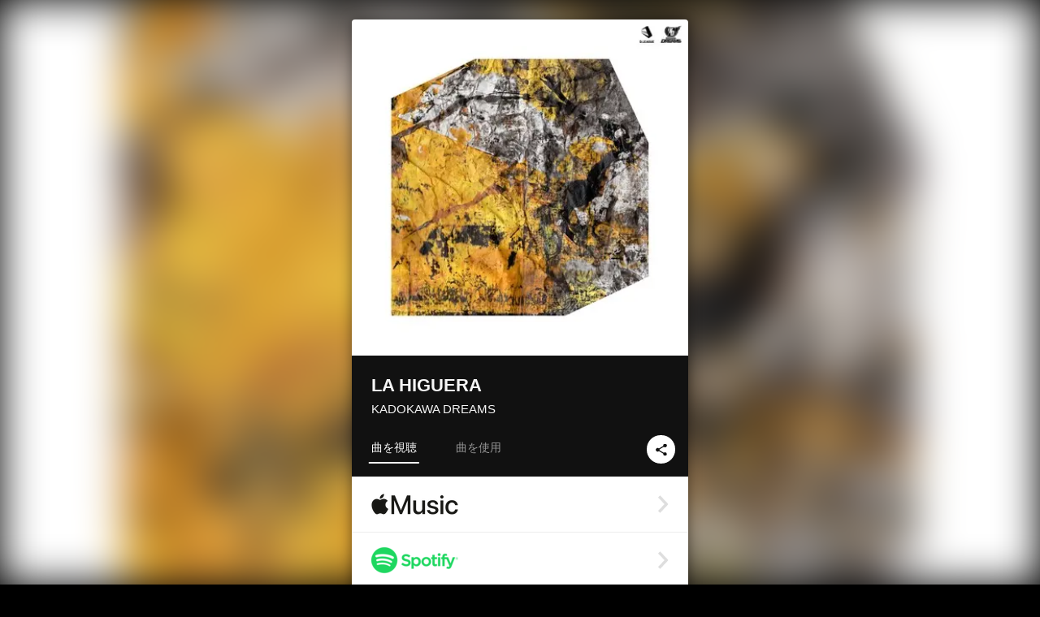

--- FILE ---
content_type: text/html; charset=UTF-8
request_url: https://linkco.re/49hBvx9q?lang=ja
body_size: 11967
content:
<!doctype html><html lang=ja prefix="og: http://ogp.me/ns#"><head><meta charset=utf-8><meta name=keywords content="KADOKAWA DREAMS,カドカワ ドリームズ,iTunes,Amazon Music,Spotify,ダウンロード"><meta name=description content="音楽配信サービスで KADOKAWA DREAMS（カドカワ ドリームズ）のLA HIGUERAを聴く。コンポーサーRamzaによるHIPHOPを基軸とした先鋭的かつ実験性に富んだ
新たなダンスの領域に踏み込む音響作品。 トラックリスト: LA HIGUERA, LA HIGUERA (Round ver)"><meta name=thumbnail content="https://tcj-image-production.s3.ap-northeast-1.amazonaws.com/u211989/r1158630/ite1158630.jpg?X-Amz-Algorithm=AWS4-HMAC-SHA256&amp;X-Amz-Credential=AKIAJV4VIS2VN3X4CBGA%2F20260122%2Fap-northeast-1%2Fs3%2Faws4_request&amp;X-Amz-Date=20260122T053450Z&amp;X-Amz-Expires=86400&amp;X-Amz-SignedHeaders=host&amp;X-Amz-Signature=3fc187700933dfd95c55067a8c7cfa8ccc37556a5c8ef849af215e1b56fbbc6a"><meta name=viewport content="width=device-width"><meta name=format-detection content="telephone=no"><meta property="og:title" content="LA HIGUERA by KADOKAWA DREAMS"><meta property="og:type" content="music.album"><meta property="og:url" content="https://linkco.re/49hBvx9q"><meta property="og:image" content="https://www.tunecore.co.jp/s3pna/tcj-image-production/u211989/r1158630/itd1158630.jpg"><meta property="og:site_name" content="TuneCore Japan"><meta property="og:description" content="アルバム • 2024年 • 2曲 • 5分"><meta property="og:locale" content="ja_JP"><meta property="og:locale:alternate" content="en_US"><meta property="music:musician" content="https://linkco.re/49hBvx9q"><meta property="music:release_date" content="2024-04-08"><meta property="music:song" content="LA HIGUERA"><meta property="music:song:track" content="1"><meta property="music:song" content="LA HIGUERA (Round ver)"><meta property="music:song:track" content="2"><meta property="fb:app_id" content="355055424548858"><meta name=twitter:card content="summary_large_image"><meta name=twitter:url content="https://linkco.re/49hBvx9q"><meta name=twitter:title content="LA HIGUERA by KADOKAWA DREAMS"><meta name=twitter:image content="https://www.tunecore.co.jp/s3pna/tcj-image-production/u211989/r1158630/itd1158630.jpg"><meta name=twitter:description content="アルバム • 2024年 • 2曲 • 5分"><link rel="shortcut icon" href=/favicon.ico><link href=/static/v344291106/css/googleapi_fonts_Montserrat700.css rel=stylesheet><link href="https://fonts.googleapis.com/css?family=Roboto" rel=stylesheet><title>LA HIGUERA by KADOKAWA DREAMS | TuneCore Japan</title>
<link rel=stylesheet href=/static/v344291106/css/bootstrap.min.css><link rel=stylesheet href=/static/v344291106/css/font-awesome-min.css><link rel=stylesheet href=/static/v344291106/css/linkcore.css><link rel=stylesheet href=/static/v344291106/css/toastr.css><link rel=canonical href="https://linkco.re/49hBvx9q?lang=ja"><link rel=amphtml href=https://linkco.re/amp/49hBvx9q><link rel=alternate hreflang=x-default href=https://linkco.re/49hBvx9q><link rel=alternate hreflang=en href="https://linkco.re/49hBvx9q?lang=en"><link rel=alternate hreflang=ja href="https://linkco.re/49hBvx9q?lang=ja"><script>
    (function(e,t,n,s,o){e[s]=e[s]||[],e[s].push({"gtm.start":(new Date).getTime(),event:"gtm.js"});var a=t.getElementsByTagName(n)[0],i=t.createElement(n),r=s!="dataLayer"?"&l="+s:"";i.async=!0,i.src="https://www.googletagmanager.com/gtm.js?id="+o+r,a.parentNode.insertBefore(i,a)})(window,document,"script","dataLayer","GTM-T66DDXK")
  </script><script src=/static/v344291106/js/jquery-1.11.3.min.js></script><script src=/static/v344291106/js/bootstrap.min.js></script><script src=/static/v344291106/js/jplayer/jquery.jplayer.js></script><script src=/static/v344291106/js/jplayer_artist.js></script><script src=/static/v344291106/js/toastr.min.js></script><script src=/static/v344291106/js/lazysizes.min.js></script><script src=/static/v344291106/clipboard.js/clipboard.min.js></script></head><body><noscript><iframe src="https://www.googletagmanager.com/ns.html?id=GTM-T66DDXK" height=0 width=0 style=display:none;visibility:hidden></iframe></noscript><script async src=//pagead2.googlesyndication.com/pagead/js/adsbygoogle.js></script><script>
  (adsbygoogle=window.adsbygoogle||[]).push({google_ad_client:"ca-pub-8251852406063252",enable_page_level_ads:!0})
</script><div id=container><div class=single-release><section class="single-release-detail album_detail r1158630_detail"><div class="release-bg-cover hidden-xs"><picture><source media="(min-width: 300px)" srcset="https://tcj-image-production.s3.ap-northeast-1.amazonaws.com/u211989/r1158630/itew1158630.webp?X-Amz-Algorithm=AWS4-HMAC-SHA256&amp;X-Amz-Credential=AKIAJV4VIS2VN3X4CBGA%2F20260122%2Fap-northeast-1%2Fs3%2Faws4_request&amp;X-Amz-Date=20260122T053450Z&amp;X-Amz-Expires=86400&amp;X-Amz-SignedHeaders=host&amp;X-Amz-Signature=914535a0a1c55805238834083febb8f9d63e2314696eea238d8e31936963f389 1x, https://tcj-image-production.s3.ap-northeast-1.amazonaws.com/u211989/r1158630/itdw1158630.webp?X-Amz-Algorithm=AWS4-HMAC-SHA256&amp;X-Amz-Credential=AKIAJV4VIS2VN3X4CBGA%2F20260122%2Fap-northeast-1%2Fs3%2Faws4_request&amp;X-Amz-Date=20260122T053450Z&amp;X-Amz-Expires=86400&amp;X-Amz-SignedHeaders=host&amp;X-Amz-Signature=e0128e7e46bdc8290bb4cd273d17a00c953e6108ed7f50d24b45f8792bebf0d9 2x" type=image/webp><source media="(min-width: 300px)" srcset="https://tcj-image-production.s3.ap-northeast-1.amazonaws.com/u211989/r1158630/ite1158630.jpg?X-Amz-Algorithm=AWS4-HMAC-SHA256&amp;X-Amz-Credential=AKIAJV4VIS2VN3X4CBGA%2F20260122%2Fap-northeast-1%2Fs3%2Faws4_request&amp;X-Amz-Date=20260122T053450Z&amp;X-Amz-Expires=86400&amp;X-Amz-SignedHeaders=host&amp;X-Amz-Signature=3fc187700933dfd95c55067a8c7cfa8ccc37556a5c8ef849af215e1b56fbbc6a 1x, https://tcj-image-production.s3.ap-northeast-1.amazonaws.com/u211989/r1158630/itd1158630.jpg?X-Amz-Algorithm=AWS4-HMAC-SHA256&amp;X-Amz-Credential=AKIAJV4VIS2VN3X4CBGA%2F20260122%2Fap-northeast-1%2Fs3%2Faws4_request&amp;X-Amz-Date=20260122T053450Z&amp;X-Amz-Expires=86400&amp;X-Amz-SignedHeaders=host&amp;X-Amz-Signature=b70ac37f8af25e1e157ae47e7d4297efa6bfde06f2345e9702d758a837aa636e 2x" type=image/jpeg><img src="https://tcj-image-production.s3.ap-northeast-1.amazonaws.com/u211989/r1158630/ite1158630.jpg?X-Amz-Algorithm=AWS4-HMAC-SHA256&amp;X-Amz-Credential=AKIAJV4VIS2VN3X4CBGA%2F20260122%2Fap-northeast-1%2Fs3%2Faws4_request&amp;X-Amz-Date=20260122T053450Z&amp;X-Amz-Expires=86400&amp;X-Amz-SignedHeaders=host&amp;X-Amz-Signature=3fc187700933dfd95c55067a8c7cfa8ccc37556a5c8ef849af215e1b56fbbc6a" alt="LA HIGUERAのジャケット写真"></picture></div><div class=centering><div class='listening clearfix' id=r1158630_detail><div class=cover><div class=artwork><picture><source media="(min-width: 300px)" srcset="https://tcj-image-production.s3.ap-northeast-1.amazonaws.com/u211989/r1158630/itew1158630.webp?X-Amz-Algorithm=AWS4-HMAC-SHA256&amp;X-Amz-Credential=AKIAJV4VIS2VN3X4CBGA%2F20260122%2Fap-northeast-1%2Fs3%2Faws4_request&amp;X-Amz-Date=20260122T053450Z&amp;X-Amz-Expires=86400&amp;X-Amz-SignedHeaders=host&amp;X-Amz-Signature=914535a0a1c55805238834083febb8f9d63e2314696eea238d8e31936963f389 1x, https://tcj-image-production.s3.ap-northeast-1.amazonaws.com/u211989/r1158630/itdw1158630.webp?X-Amz-Algorithm=AWS4-HMAC-SHA256&amp;X-Amz-Credential=AKIAJV4VIS2VN3X4CBGA%2F20260122%2Fap-northeast-1%2Fs3%2Faws4_request&amp;X-Amz-Date=20260122T053450Z&amp;X-Amz-Expires=86400&amp;X-Amz-SignedHeaders=host&amp;X-Amz-Signature=e0128e7e46bdc8290bb4cd273d17a00c953e6108ed7f50d24b45f8792bebf0d9 2x" type=image/webp><source media="(min-width: 300px)" srcset="https://tcj-image-production.s3.ap-northeast-1.amazonaws.com/u211989/r1158630/ite1158630.jpg?X-Amz-Algorithm=AWS4-HMAC-SHA256&amp;X-Amz-Credential=AKIAJV4VIS2VN3X4CBGA%2F20260122%2Fap-northeast-1%2Fs3%2Faws4_request&amp;X-Amz-Date=20260122T053450Z&amp;X-Amz-Expires=86400&amp;X-Amz-SignedHeaders=host&amp;X-Amz-Signature=3fc187700933dfd95c55067a8c7cfa8ccc37556a5c8ef849af215e1b56fbbc6a 1x, https://tcj-image-production.s3.ap-northeast-1.amazonaws.com/u211989/r1158630/itd1158630.jpg?X-Amz-Algorithm=AWS4-HMAC-SHA256&amp;X-Amz-Credential=AKIAJV4VIS2VN3X4CBGA%2F20260122%2Fap-northeast-1%2Fs3%2Faws4_request&amp;X-Amz-Date=20260122T053450Z&amp;X-Amz-Expires=86400&amp;X-Amz-SignedHeaders=host&amp;X-Amz-Signature=b70ac37f8af25e1e157ae47e7d4297efa6bfde06f2345e9702d758a837aa636e 2x" type=image/jpeg><img src="https://tcj-image-production.s3.ap-northeast-1.amazonaws.com/u211989/r1158630/ite1158630.jpg?X-Amz-Algorithm=AWS4-HMAC-SHA256&amp;X-Amz-Credential=AKIAJV4VIS2VN3X4CBGA%2F20260122%2Fap-northeast-1%2Fs3%2Faws4_request&amp;X-Amz-Date=20260122T053450Z&amp;X-Amz-Expires=86400&amp;X-Amz-SignedHeaders=host&amp;X-Amz-Signature=3fc187700933dfd95c55067a8c7cfa8ccc37556a5c8ef849af215e1b56fbbc6a" alt="LA HIGUERAのジャケット写真" height=400 width=400></picture></div><div class=title><div class=release_title><h1 title="LA HIGUERA">LA HIGUERA</h1></div><div class=artist_name><h2 class=name><a href=https://www.tunecore.co.jp/artists/KADOKAWA-DREAMS aria-label='KADOKAWA DREAMS' title='KADOKAWA DREAMS' class=text-link>KADOKAWA DREAMS</a></h2></div></div><div class=tab_wrap><input id=tab_listen type=radio name=tab class=tab_switch checked onclick="setParams('listen')">
<label class=tab_label for=tab_listen>曲を視聴</label><div class=tab_content><div class=release_stores><div class=info><input id=store_more_check type=checkbox><ul class=store_icon><li data-store=2605><a href=https://www.tunecore.co.jp/to/apple_music/1158630 id=store_id_2605 title="Apple Musicで聴く" data-store=2605><span class=store><picture><img class="mb5 lazyload" alt="Apple Musicで聴く" width=107 height=40 data-sizes=auto data-src=/static/v344291106/images/stores/apple_music.1x.png data-srcset="/static/v344291106/images/stores/apple_music.1x.png 1x, /static/v344291106/images/stores/apple_music.2x.png 2x, /static/v344291106/images/stores/apple_music.3x.png 3x" alt="Apple Musicで聴く"><noscript><img class=mb5 alt="Apple Musicで聴く" width=107 height=40 src=/static/v344291106/images/stores/apple_music.1x.png srcset="/static/v344291106/images/stores/apple_music.1x.png 1x, /static/v344291106/images/stores/apple_music.2x.png 2x, /static/v344291106/images/stores/apple_music.3x.png 3x" alt="Apple Musicで聴く"></noscript></picture><img src=/static/v344291106/images/arrow_right.svg alt></span></a><li data-store=305><a href=https://www.tunecore.co.jp/to/spotify/1158630 id=store_id_305 title=Spotifyで聴く data-store=305><span class=store><picture><img class="mb5 lazyload" alt=Spotifyで聴く width=107 height=40 data-sizes=auto data-src=/static/v344291106/images/stores/spotify.1x.png data-srcset="/static/v344291106/images/stores/spotify.1x.png 1x, /static/v344291106/images/stores/spotify.2x.png 2x, /static/v344291106/images/stores/spotify.3x.png 3x" alt=Spotifyで聴く><noscript><img class=mb5 alt=Spotifyで聴く width=107 height=40 src=/static/v344291106/images/stores/spotify.1x.png srcset="/static/v344291106/images/stores/spotify.1x.png 1x, /static/v344291106/images/stores/spotify.2x.png 2x, /static/v344291106/images/stores/spotify.3x.png 3x" alt=Spotifyで聴く></noscript></picture><img src=/static/v344291106/images/arrow_right.svg alt></span></a><li data-store=2105><a href=https://www.tunecore.co.jp/to/youtube_music_key/1158630 id=store_id_2105 title="YouTube Musicで聴く" data-store=2105><span class=store><picture><img class="mb5 lazyload" alt="YouTube Musicで聴く" width=107 height=40 data-sizes=auto data-src=/static/v344291106/images/stores/youtube_music_key.1x.png data-srcset="/static/v344291106/images/stores/youtube_music_key.1x.png 1x, /static/v344291106/images/stores/youtube_music_key.2x.png 2x, /static/v344291106/images/stores/youtube_music_key.3x.png 3x" alt="YouTube Musicで聴く"><noscript><img class=mb5 alt="YouTube Musicで聴く" width=107 height=40 src=/static/v344291106/images/stores/youtube_music_key.1x.png srcset="/static/v344291106/images/stores/youtube_music_key.1x.png 1x, /static/v344291106/images/stores/youtube_music_key.2x.png 2x, /static/v344291106/images/stores/youtube_music_key.3x.png 3x" alt="YouTube Musicで聴く"></noscript></picture><img src=/static/v344291106/images/arrow_right.svg alt></span></a><li data-store=2501><a href=https://www.tunecore.co.jp/to/line/1158630 id=store_id_2501 title="LINE MUSICで聴く" data-store=2501><span class=store><picture><img class="mb5 lazyload" alt="LINE MUSICで聴く" width=107 height=40 data-sizes=auto data-src=/static/v344291106/images/stores/line.1x.png data-srcset="/static/v344291106/images/stores/line.1x.png 1x, /static/v344291106/images/stores/line.2x.png 2x, /static/v344291106/images/stores/line.3x.png 3x" alt="LINE MUSICで聴く"><noscript><img class=mb5 alt="LINE MUSICで聴く" width=107 height=40 src=/static/v344291106/images/stores/line.1x.png srcset="/static/v344291106/images/stores/line.1x.png 1x, /static/v344291106/images/stores/line.2x.png 2x, /static/v344291106/images/stores/line.3x.png 3x" alt="LINE MUSICで聴く"></noscript></picture><img src=/static/v344291106/images/arrow_right.svg alt></span></a><li data-store=3705><a href=https://www.tunecore.co.jp/to/amazon_music_unlimited/1158630 id=store_id_3705 title="Amazon Music Unlimitedで聴く" data-store=3705><span class=store><picture><img class="mb5 lazyload" alt="Amazon Music Unlimitedで聴く" width=107 height=40 data-sizes=auto data-src=/static/v344291106/images/stores/amazon_music_unlimited.1x.png data-srcset="/static/v344291106/images/stores/amazon_music_unlimited.1x.png 1x, /static/v344291106/images/stores/amazon_music_unlimited.2x.png 2x, /static/v344291106/images/stores/amazon_music_unlimited.3x.png 3x" alt="Amazon Music Unlimitedで聴く"><noscript><img class=mb5 alt="Amazon Music Unlimitedで聴く" width=107 height=40 src=/static/v344291106/images/stores/amazon_music_unlimited.1x.png srcset="/static/v344291106/images/stores/amazon_music_unlimited.1x.png 1x, /static/v344291106/images/stores/amazon_music_unlimited.2x.png 2x, /static/v344291106/images/stores/amazon_music_unlimited.3x.png 3x" alt="Amazon Music Unlimitedで聴く"></noscript></picture><img src=/static/v344291106/images/arrow_right.svg alt></span></a><li data-store=2701><a href=https://www.tunecore.co.jp/to/awa/1158630 id=store_id_2701 title=AWAで聴く data-store=2701><span class=store><picture><img class="mb5 lazyload" alt=AWAで聴く width=107 height=40 data-sizes=auto data-src=/static/v344291106/images/stores/awa.1x.png data-srcset="/static/v344291106/images/stores/awa.1x.png 1x, /static/v344291106/images/stores/awa.2x.png 2x, /static/v344291106/images/stores/awa.3x.png 3x" alt=AWAで聴く><noscript><img class=mb5 alt=AWAで聴く width=107 height=40 src=/static/v344291106/images/stores/awa.1x.png srcset="/static/v344291106/images/stores/awa.1x.png 1x, /static/v344291106/images/stores/awa.2x.png 2x, /static/v344291106/images/stores/awa.3x.png 3x" alt=AWAで聴く></noscript></picture><img src=/static/v344291106/images/arrow_right.svg alt></span></a><li data-store=105><a href=https://www.tunecore.co.jp/to/itunes/1158630 id=store_id_105 title=iTunesで購入する data-store=105><span class=store><picture><img class="mb5 lazyload" alt=iTunesで購入する width=107 height=40 data-sizes=auto data-src=/static/v344291106/images/stores/itunes.1x.png data-srcset="/static/v344291106/images/stores/itunes.1x.png 1x, /static/v344291106/images/stores/itunes.2x.png 2x, /static/v344291106/images/stores/itunes.3x.png 3x" alt=iTunesで購入する><noscript><img class=mb5 alt=iTunesで購入する width=107 height=40 src=/static/v344291106/images/stores/itunes.1x.png srcset="/static/v344291106/images/stores/itunes.1x.png 1x, /static/v344291106/images/stores/itunes.2x.png 2x, /static/v344291106/images/stores/itunes.3x.png 3x" alt=iTunesで購入する></noscript></picture><img src=/static/v344291106/images/arrow_right.svg alt></span></a><li data-store=3605><a href=https://www.tunecore.co.jp/to/amazon_music/1158630 id=store_id_3605 title="Amazon Musicで購入する" data-store=3605><span class=store><picture><img class="mb5 lazyload" alt="Amazon Musicで購入する" width=107 height=40 data-sizes=auto data-src=/static/v344291106/images/stores/amazon_music.1x.png data-srcset="/static/v344291106/images/stores/amazon_music.1x.png 1x, /static/v344291106/images/stores/amazon_music.2x.png 2x, /static/v344291106/images/stores/amazon_music.3x.png 3x" alt="Amazon Musicで購入する"><noscript><img class=mb5 alt="Amazon Musicで購入する" width=107 height=40 src=/static/v344291106/images/stores/amazon_music.1x.png srcset="/static/v344291106/images/stores/amazon_music.1x.png 1x, /static/v344291106/images/stores/amazon_music.2x.png 2x, /static/v344291106/images/stores/amazon_music.3x.png 3x" alt="Amazon Musicで購入する"></noscript></picture><img src=/static/v344291106/images/arrow_right.svg alt></span></a><li data-store=401><a href=https://www.tunecore.co.jp/to/recochoku401/1158630 id=store_id_401 title=recochokuで購入する data-store=401><span class=store><picture><img class="mb5 lazyload" alt=recochokuで購入する width=107 height=40 data-sizes=auto data-src=/static/v344291106/images/stores/recochoku_recochoku.1x.png data-srcset="/static/v344291106/images/stores/recochoku_recochoku.1x.png 1x, /static/v344291106/images/stores/recochoku_recochoku.2x.png 2x, /static/v344291106/images/stores/recochoku_recochoku.3x.png 3x" alt=recochokuで購入する><noscript><img class=mb5 alt=recochokuで購入する width=107 height=40 src=/static/v344291106/images/stores/recochoku_recochoku.1x.png srcset="/static/v344291106/images/stores/recochoku_recochoku.1x.png 1x, /static/v344291106/images/stores/recochoku_recochoku.2x.png 2x, /static/v344291106/images/stores/recochoku_recochoku.3x.png 3x" alt=recochokuで購入する></noscript></picture><img src=/static/v344291106/images/arrow_right.svg alt></span></a><li data-store=1701><a href=https://www.tunecore.co.jp/to/mora1701/1158630 id=store_id_1701 title=moraで購入する data-store=1701><span class=store><picture><img class="mb5 lazyload" alt=moraで購入する width=107 height=40 data-sizes=auto data-src=/static/v344291106/images/stores/moratouch.1x.png data-srcset="/static/v344291106/images/stores/moratouch.1x.png 1x, /static/v344291106/images/stores/moratouch.2x.png 2x, /static/v344291106/images/stores/moratouch.3x.png 3x" alt=moraで購入する><noscript><img class=mb5 alt=moraで購入する width=107 height=40 src=/static/v344291106/images/stores/moratouch.1x.png srcset="/static/v344291106/images/stores/moratouch.1x.png 1x, /static/v344291106/images/stores/moratouch.2x.png 2x, /static/v344291106/images/stores/moratouch.3x.png 3x" alt=moraで購入する></noscript></picture><img src=/static/v344291106/images/arrow_right.svg alt></span></a><li data-store=3005 class=toggle_store_icon><a href=https://www.tunecore.co.jp/to/amazon_prime_music/1158630 id=store_id_3005 title="Prime Musicで聴く" data-store=3005><span class=store><picture><img class="mb5 lazyload" alt="Prime Musicで聴く" width=107 height=40 data-sizes=auto data-src=/static/v344291106/images/stores/amazon_prime_music.1x.png data-srcset="/static/v344291106/images/stores/amazon_prime_music.1x.png 1x, /static/v344291106/images/stores/amazon_prime_music.2x.png 2x, /static/v344291106/images/stores/amazon_prime_music.3x.png 3x" alt="Prime Musicで聴く"><noscript><img class=mb5 alt="Prime Musicで聴く" width=107 height=40 src=/static/v344291106/images/stores/amazon_prime_music.1x.png srcset="/static/v344291106/images/stores/amazon_prime_music.1x.png 1x, /static/v344291106/images/stores/amazon_prime_music.2x.png 2x, /static/v344291106/images/stores/amazon_prime_music.3x.png 3x" alt="Prime Musicで聴く"></noscript></picture><img src=/static/v344291106/images/arrow_right.svg alt></span></a><li data-store=4705 class=toggle_store_icon><a href=https://www.tunecore.co.jp/to/amazon_music_free/1158630 id=store_id_4705 title="Amazon Music Freeで聴く" data-store=4705><span class=store><picture><img class="mb5 lazyload" alt="Amazon Music Freeで聴く" width=107 height=40 data-sizes=auto data-src=/static/v344291106/images/stores/amazon_music_free.1x.png data-srcset="/static/v344291106/images/stores/amazon_music_free.1x.png 1x, /static/v344291106/images/stores/amazon_music_free.2x.png 2x, /static/v344291106/images/stores/amazon_music_free.3x.png 3x" alt="Amazon Music Freeで聴く"><noscript><img class=mb5 alt="Amazon Music Freeで聴く" width=107 height=40 src=/static/v344291106/images/stores/amazon_music_free.1x.png srcset="/static/v344291106/images/stores/amazon_music_free.1x.png 1x, /static/v344291106/images/stores/amazon_music_free.2x.png 2x, /static/v344291106/images/stores/amazon_music_free.3x.png 3x" alt="Amazon Music Freeで聴く"></noscript></picture><img src=/static/v344291106/images/arrow_right.svg alt></span></a><li data-store=3805 class=toggle_store_icon><a href=https://www.tunecore.co.jp/to/deezer/1158630 id=store_id_3805 title=Deezerで聴く data-store=3805><span class=store><picture><img class="mb5 lazyload" alt=Deezerで聴く width=107 height=40 data-sizes=auto data-src=/static/v344291106/images/stores/deezer.1x.png data-srcset="/static/v344291106/images/stores/deezer.1x.png 1x, /static/v344291106/images/stores/deezer.2x.png 2x, /static/v344291106/images/stores/deezer.3x.png 3x" alt=Deezerで聴く><noscript><img class=mb5 alt=Deezerで聴く width=107 height=40 src=/static/v344291106/images/stores/deezer.1x.png srcset="/static/v344291106/images/stores/deezer.1x.png 1x, /static/v344291106/images/stores/deezer.2x.png 2x, /static/v344291106/images/stores/deezer.3x.png 3x" alt=Deezerで聴く></noscript></picture><img src=/static/v344291106/images/arrow_right.svg alt></span></a><li data-store=1105 class=toggle_store_icon><a href=https://www.tunecore.co.jp/to/kkbox/1158630 id=store_id_1105 title=KKBOXで聴く data-store=1105><span class=store><picture><img class="mb5 lazyload" alt=KKBOXで聴く width=107 height=40 data-sizes=auto data-src=/static/v344291106/images/stores/kkbox.1x.png data-srcset="/static/v344291106/images/stores/kkbox.1x.png 1x, /static/v344291106/images/stores/kkbox.2x.png 2x, /static/v344291106/images/stores/kkbox.3x.png 3x" alt=KKBOXで聴く><noscript><img class=mb5 alt=KKBOXで聴く width=107 height=40 src=/static/v344291106/images/stores/kkbox.1x.png srcset="/static/v344291106/images/stores/kkbox.1x.png 1x, /static/v344291106/images/stores/kkbox.2x.png 2x, /static/v344291106/images/stores/kkbox.3x.png 3x" alt=KKBOXで聴く></noscript></picture><img src=/static/v344291106/images/arrow_right.svg alt></span></a><li data-store=404 class=toggle_store_icon><a href="https://dhits.docomo.ne.jp/search/freeword/musics?k_q=KADOKAWA%20DREAMS%20LA%20HIGUERA" id=store_id_404 title="dヒッツ powered by レコチョクで聴く" data-store=404><span class=store><picture><img class="mb5 lazyload" alt="dヒッツ powered by レコチョクで聴く" width=107 height=40 data-sizes=auto data-src=/static/v344291106/images/stores/recochoku_dhits.1x.png data-srcset="/static/v344291106/images/stores/recochoku_dhits.1x.png 1x, /static/v344291106/images/stores/recochoku_dhits.2x.png 2x, /static/v344291106/images/stores/recochoku_dhits.3x.png 3x" alt="dヒッツ powered by レコチョクで聴く"><noscript><img class=mb5 alt="dヒッツ powered by レコチョクで聴く" width=107 height=40 src=/static/v344291106/images/stores/recochoku_dhits.1x.png srcset="/static/v344291106/images/stores/recochoku_dhits.1x.png 1x, /static/v344291106/images/stores/recochoku_dhits.2x.png 2x, /static/v344291106/images/stores/recochoku_dhits.3x.png 3x" alt="dヒッツ powered by レコチョクで聴く"></noscript></picture><img src=/static/v344291106/images/arrow_right.svg alt></span></a><li data-store=402 class=toggle_store_icon><a href=https://www.tunecore.co.jp/to/recochoku402/1158630 id=store_id_402 title="dミュージック powered by レコチョクで購入する" data-store=402><span class=store><picture><img class="mb5 lazyload" alt="dミュージック powered by レコチョクで購入する" width=107 height=40 data-sizes=auto data-src=/static/v344291106/images/stores/recochoku_dmusic.1x.png data-srcset="/static/v344291106/images/stores/recochoku_dmusic.1x.png 1x, /static/v344291106/images/stores/recochoku_dmusic.2x.png 2x, /static/v344291106/images/stores/recochoku_dmusic.3x.png 3x" alt="dミュージック powered by レコチョクで購入する"><noscript><img class=mb5 alt="dミュージック powered by レコチョクで購入する" width=107 height=40 src=/static/v344291106/images/stores/recochoku_dmusic.1x.png srcset="/static/v344291106/images/stores/recochoku_dmusic.1x.png 1x, /static/v344291106/images/stores/recochoku_dmusic.2x.png 2x, /static/v344291106/images/stores/recochoku_dmusic.3x.png 3x" alt="dミュージック powered by レコチョクで購入する"></noscript></picture><img src=/static/v344291106/images/arrow_right.svg alt></span></a><li data-store=403 class=toggle_store_icon><a href=https://www.tunecore.co.jp/to/recochoku403/1158630 id=store_id_403 title="Music Store powered by レコチョクで購入する" data-store=403><span class=store><picture><img class="mb5 lazyload" alt="Music Store powered by レコチョクで購入する" width=107 height=40 data-sizes=auto data-src=/static/v344291106/images/stores/recochoku_lismo_store.1x.png data-srcset="/static/v344291106/images/stores/recochoku_lismo_store.1x.png 1x, /static/v344291106/images/stores/recochoku_lismo_store.2x.png 2x, /static/v344291106/images/stores/recochoku_lismo_store.3x.png 3x" alt="Music Store powered by レコチョクで購入する"><noscript><img class=mb5 alt="Music Store powered by レコチョクで購入する" width=107 height=40 src=/static/v344291106/images/stores/recochoku_lismo_store.1x.png srcset="/static/v344291106/images/stores/recochoku_lismo_store.1x.png 1x, /static/v344291106/images/stores/recochoku_lismo_store.2x.png 2x, /static/v344291106/images/stores/recochoku_lismo_store.3x.png 3x" alt="Music Store powered by レコチョクで購入する"></noscript></picture><img src=/static/v344291106/images/arrow_right.svg alt></span></a><li data-store=1801 class=toggle_store_icon><a href="https://music-book.jp/Search?Keyword=KADOKAWA%20DREAMS%20LA%20HIGUERA" id=store_id_1801 title="music.jp STOREで購入する" data-store=1801><span class=store><picture><img class="mb5 lazyload" alt="music.jp STOREで購入する" width=107 height=40 data-sizes=auto data-src=/static/v344291106/images/stores/musicjp_store.1x.png data-srcset="/static/v344291106/images/stores/musicjp_store.1x.png 1x, /static/v344291106/images/stores/musicjp_store.2x.png 2x, /static/v344291106/images/stores/musicjp_store.3x.png 3x" alt="music.jp STOREで購入する"><noscript><img class=mb5 alt="music.jp STOREで購入する" width=107 height=40 src=/static/v344291106/images/stores/musicjp_store.1x.png srcset="/static/v344291106/images/stores/musicjp_store.1x.png 1x, /static/v344291106/images/stores/musicjp_store.2x.png 2x, /static/v344291106/images/stores/musicjp_store.3x.png 3x" alt="music.jp STOREで購入する"></noscript></picture><img src=/static/v344291106/images/arrow_right.svg alt></span></a><li data-store=2401 class=toggle_store_icon><a href=https://pc.dwango.jp/searches/artist/KADOKAWA%20DREAMS%20LA%20HIGUERA id=store_id_2401 title=ドワンゴジェイピーで購入する data-store=2401><span class=store><picture><img class="mb5 lazyload" alt=ドワンゴジェイピーで購入する width=107 height=40 data-sizes=auto data-src=/static/v344291106/images/stores/dwango.1x.png data-srcset="/static/v344291106/images/stores/dwango.1x.png 1x, /static/v344291106/images/stores/dwango.2x.png 2x, /static/v344291106/images/stores/dwango.3x.png 3x" alt=ドワンゴジェイピーで購入する><noscript><img class=mb5 alt=ドワンゴジェイピーで購入する width=107 height=40 src=/static/v344291106/images/stores/dwango.1x.png srcset="/static/v344291106/images/stores/dwango.1x.png 1x, /static/v344291106/images/stores/dwango.2x.png 2x, /static/v344291106/images/stores/dwango.3x.png 3x" alt=ドワンゴジェイピーで購入する></noscript></picture><img src=/static/v344291106/images/arrow_right.svg alt></span></a><li data-store=2402 class=toggle_store_icon><a href=https://pc.animelo.jp/search/artist/KADOKAWA%20DREAMS%20LA%20HIGUERA id=store_id_2402 title="animelo mixで購入する" data-store=2402><span class=store><picture><img class="mb5 lazyload" alt="animelo mixで購入する" width=107 height=40 data-sizes=auto data-src=/static/v344291106/images/stores/animelo_mix.1x.png data-srcset="/static/v344291106/images/stores/animelo_mix.1x.png 1x, /static/v344291106/images/stores/animelo_mix.2x.png 2x, /static/v344291106/images/stores/animelo_mix.3x.png 3x" alt="animelo mixで購入する"><noscript><img class=mb5 alt="animelo mixで購入する" width=107 height=40 src=/static/v344291106/images/stores/animelo_mix.1x.png srcset="/static/v344291106/images/stores/animelo_mix.1x.png 1x, /static/v344291106/images/stores/animelo_mix.2x.png 2x, /static/v344291106/images/stores/animelo_mix.3x.png 3x" alt="animelo mixで購入する"></noscript></picture><img src=/static/v344291106/images/arrow_right.svg alt></span></a><li data-store=2403 class=toggle_store_icon><a href=https://pc.dwango.jp/searches/artist/KADOKAWA%20DREAMS%20LA%20HIGUERA id=store_id_2403 title="K-POP Lifeで購入する" data-store=2403><span class=store><picture><img class="mb5 lazyload" alt="K-POP Lifeで購入する" width=107 height=40 data-sizes=auto data-src=/static/v344291106/images/stores/kpop_life.1x.png data-srcset="/static/v344291106/images/stores/kpop_life.1x.png 1x, /static/v344291106/images/stores/kpop_life.2x.png 2x, /static/v344291106/images/stores/kpop_life.3x.png 3x" alt="K-POP Lifeで購入する"><noscript><img class=mb5 alt="K-POP Lifeで購入する" width=107 height=40 src=/static/v344291106/images/stores/kpop_life.1x.png srcset="/static/v344291106/images/stores/kpop_life.1x.png 1x, /static/v344291106/images/stores/kpop_life.2x.png 2x, /static/v344291106/images/stores/kpop_life.3x.png 3x" alt="K-POP Lifeで購入する"></noscript></picture><img src=/static/v344291106/images/arrow_right.svg alt></span></a><li data-store=2404 class=toggle_store_icon><a href=https://pc.dwango.jp/searches/artist/KADOKAWA%20DREAMS%20LA%20HIGUERA id=store_id_2404 title="ビルボード公式(Billboard x dwango)で購入する" data-store=2404><span class=store><picture><img class="mb5 lazyload" alt="ビルボード公式(Billboard x dwango)で購入する" width=107 height=40 data-sizes=auto data-src=/static/v344291106/images/stores/billboard.1x.png data-srcset="/static/v344291106/images/stores/billboard.1x.png 1x, /static/v344291106/images/stores/billboard.2x.png 2x, /static/v344291106/images/stores/billboard.3x.png 3x" alt="ビルボード公式(Billboard x dwango)で購入する"><noscript><img class=mb5 alt="ビルボード公式(Billboard x dwango)で購入する" width=107 height=40 src=/static/v344291106/images/stores/billboard.1x.png srcset="/static/v344291106/images/stores/billboard.1x.png 1x, /static/v344291106/images/stores/billboard.2x.png 2x, /static/v344291106/images/stores/billboard.3x.png 3x" alt="ビルボード公式(Billboard x dwango)で購入する"></noscript></picture><img src=/static/v344291106/images/arrow_right.svg alt></span></a><li data-store=3301 class=toggle_store_icon><a href=https://www.tunecore.co.jp/to/ototoy3301/1158630 id=store_id_3301 title=OTOTOYで購入する data-store=3301><span class=store><picture><img class="mb5 lazyload" alt=OTOTOYで購入する width=107 height=40 data-sizes=auto data-src=/static/v344291106/images/stores/ototoy.1x.png data-srcset="/static/v344291106/images/stores/ototoy.1x.png 1x, /static/v344291106/images/stores/ototoy.2x.png 2x, /static/v344291106/images/stores/ototoy.3x.png 3x" alt=OTOTOYで購入する><noscript><img class=mb5 alt=OTOTOYで購入する width=107 height=40 src=/static/v344291106/images/stores/ototoy.1x.png srcset="/static/v344291106/images/stores/ototoy.1x.png 1x, /static/v344291106/images/stores/ototoy.2x.png 2x, /static/v344291106/images/stores/ototoy.3x.png 3x" alt=OTOTOYで購入する></noscript></picture><img src=/static/v344291106/images/arrow_right.svg alt></span></a><li data-store=501 class=toggle_store_icon><a href=https://www.tunecore.co.jp/to/mysound501/1158630 id=store_id_501 title=mysoundで購入する data-store=501><span class=store><picture><img class="mb5 lazyload" alt=mysoundで購入する width=107 height=40 data-sizes=auto data-src=/static/v344291106/images/stores/mysound_mysound.1x.png data-srcset="/static/v344291106/images/stores/mysound_mysound.1x.png 1x, /static/v344291106/images/stores/mysound_mysound.2x.png 2x, /static/v344291106/images/stores/mysound_mysound.3x.png 3x" alt=mysoundで購入する><noscript><img class=mb5 alt=mysoundで購入する width=107 height=40 src=/static/v344291106/images/stores/mysound_mysound.1x.png srcset="/static/v344291106/images/stores/mysound_mysound.1x.png 1x, /static/v344291106/images/stores/mysound_mysound.2x.png 2x, /static/v344291106/images/stores/mysound_mysound.3x.png 3x" alt=mysoundで購入する></noscript></picture><img src=/static/v344291106/images/arrow_right.svg alt></span></a><li data-store=801 class=toggle_store_icon><a href=https://www.tunecore.co.jp/to/oricon/1158630 id=store_id_801 title=オリミュウストアで購入する data-store=801><span class=store><picture><img class="mb5 lazyload" alt=オリミュウストアで購入する width=107 height=40 data-sizes=auto data-src=/static/v344291106/images/stores/oricon.1x.png data-srcset="/static/v344291106/images/stores/oricon.1x.png 1x, /static/v344291106/images/stores/oricon.2x.png 2x, /static/v344291106/images/stores/oricon.3x.png 3x" alt=オリミュウストアで購入する><noscript><img class=mb5 alt=オリミュウストアで購入する width=107 height=40 src=/static/v344291106/images/stores/oricon.1x.png srcset="/static/v344291106/images/stores/oricon.1x.png 1x, /static/v344291106/images/stores/oricon.2x.png 2x, /static/v344291106/images/stores/oricon.3x.png 3x" alt=オリミュウストアで購入する></noscript></picture><img src=/static/v344291106/images/arrow_right.svg alt></span></a><li data-store=1301 class=toggle_store_icon><a href=https://www.tunecore.co.jp/to/mediado1301/1158630 id=store_id_1301 title=クラブZIONで購入する data-store=1301><span class=store><picture><img class="mb5 lazyload" alt=クラブZIONで購入する width=107 height=40 data-sizes=auto data-src=/static/v344291106/images/stores/clubzion.1x.png data-srcset="/static/v344291106/images/stores/clubzion.1x.png 1x, /static/v344291106/images/stores/clubzion.2x.png 2x, /static/v344291106/images/stores/clubzion.3x.png 3x" alt=クラブZIONで購入する><noscript><img class=mb5 alt=クラブZIONで購入する width=107 height=40 src=/static/v344291106/images/stores/clubzion.1x.png srcset="/static/v344291106/images/stores/clubzion.1x.png 1x, /static/v344291106/images/stores/clubzion.2x.png 2x, /static/v344291106/images/stores/clubzion.3x.png 3x" alt=クラブZIONで購入する></noscript></picture><img src=/static/v344291106/images/arrow_right.svg alt></span></a><li data-store=1302 class=toggle_store_icon><a href=https://www.tunecore.co.jp/to/mediado1302/1158630 id=store_id_1302 title=レゲエZIONで購入する data-store=1302><span class=store><picture><img class="mb5 lazyload" alt=レゲエZIONで購入する width=107 height=40 data-sizes=auto data-src=/static/v344291106/images/stores/reggaezion.1x.png data-srcset="/static/v344291106/images/stores/reggaezion.1x.png 1x, /static/v344291106/images/stores/reggaezion.2x.png 2x, /static/v344291106/images/stores/reggaezion.3x.png 3x" alt=レゲエZIONで購入する><noscript><img class=mb5 alt=レゲエZIONで購入する width=107 height=40 src=/static/v344291106/images/stores/reggaezion.1x.png srcset="/static/v344291106/images/stores/reggaezion.1x.png 1x, /static/v344291106/images/stores/reggaezion.2x.png 2x, /static/v344291106/images/stores/reggaezion.3x.png 3x" alt=レゲエZIONで購入する></noscript></picture><img src=/static/v344291106/images/arrow_right.svg alt></span></a><li data-store=1304 class=toggle_store_icon><a href=https://www.tunecore.co.jp/to/mediado1304/1158630 id=store_id_1304 title=DE-LUXEで購入する data-store=1304><span class=store><picture><img class="mb5 lazyload" alt=DE-LUXEで購入する width=107 height=40 data-sizes=auto data-src=/static/v344291106/images/stores/deluxe.1x.png data-srcset="/static/v344291106/images/stores/deluxe.1x.png 1x, /static/v344291106/images/stores/deluxe.2x.png 2x, /static/v344291106/images/stores/deluxe.3x.png 3x" alt=DE-LUXEで購入する><noscript><img class=mb5 alt=DE-LUXEで購入する width=107 height=40 src=/static/v344291106/images/stores/deluxe.1x.png srcset="/static/v344291106/images/stores/deluxe.1x.png 1x, /static/v344291106/images/stores/deluxe.2x.png 2x, /static/v344291106/images/stores/deluxe.3x.png 3x" alt=DE-LUXEで購入する></noscript></picture><img src=/static/v344291106/images/arrow_right.svg alt></span></a><li data-store=2301 class=toggle_store_icon><a href=https://au.utapass.auone.jp/ id=store_id_2301 title=auスマートパスプレミアムミュージックで聴く data-store=2301><span class=store><picture><img class="mb5 lazyload" alt=auスマートパスプレミアムミュージックで聴く width=107 height=40 data-sizes=auto data-src=/static/v344291106/images/stores/utapass.1x.png data-srcset="/static/v344291106/images/stores/utapass.1x.png 1x, /static/v344291106/images/stores/utapass.2x.png 2x, /static/v344291106/images/stores/utapass.3x.png 3x" alt=auスマートパスプレミアムミュージックで聴く><noscript><img class=mb5 alt=auスマートパスプレミアムミュージックで聴く width=107 height=40 src=/static/v344291106/images/stores/utapass.1x.png srcset="/static/v344291106/images/stores/utapass.1x.png 1x, /static/v344291106/images/stores/utapass.2x.png 2x, /static/v344291106/images/stores/utapass.3x.png 3x" alt=auスマートパスプレミアムミュージックで聴く></noscript></picture><img src=/static/v344291106/images/arrow_right.svg alt></span></a><li data-store=3501 class=toggle_store_icon><a href="https://music.rakuten.co.jp/link/search/result/ALBUM?q=%20LA%20HIGUERA" id=store_id_3501 title="Rakuten Musicで聴く" data-store=3501><span class=store><picture><img class="mb5 lazyload" alt="Rakuten Musicで聴く" width=107 height=40 data-sizes=auto data-src=/static/v344291106/images/stores/rakuten_music.1x.png data-srcset="/static/v344291106/images/stores/rakuten_music.1x.png 1x, /static/v344291106/images/stores/rakuten_music.2x.png 2x, /static/v344291106/images/stores/rakuten_music.3x.png 3x" alt="Rakuten Musicで聴く"><noscript><img class=mb5 alt="Rakuten Musicで聴く" width=107 height=40 src=/static/v344291106/images/stores/rakuten_music.1x.png srcset="/static/v344291106/images/stores/rakuten_music.1x.png 1x, /static/v344291106/images/stores/rakuten_music.2x.png 2x, /static/v344291106/images/stores/rakuten_music.3x.png 3x" alt="Rakuten Musicで聴く"></noscript></picture><img src=/static/v344291106/images/arrow_right.svg alt></span></a><li data-store=3101 class=toggle_store_icon><a href=http://smart.usen.com/ id=store_id_3101 title=スマホでUSENで聴く data-store=3101><span class=store><picture><img class="mb5 lazyload" alt=スマホでUSENで聴く width=107 height=40 data-sizes=auto data-src=/static/v344291106/images/stores/usen.1x.png data-srcset="/static/v344291106/images/stores/usen.1x.png 1x, /static/v344291106/images/stores/usen.2x.png 2x, /static/v344291106/images/stores/usen.3x.png 3x" alt=スマホでUSENで聴く><noscript><img class=mb5 alt=スマホでUSENで聴く width=107 height=40 src=/static/v344291106/images/stores/usen.1x.png srcset="/static/v344291106/images/stores/usen.1x.png 1x, /static/v344291106/images/stores/usen.2x.png 2x, /static/v344291106/images/stores/usen.3x.png 3x" alt=スマホでUSENで聴く></noscript></picture><img src=/static/v344291106/images/arrow_right.svg alt></span></a><li data-store=413 class=toggle_store_icon><a href=http://otoraku.jp id=store_id_413 title="OTORAKU－ 音・楽－で聴く" data-store=413><span class=store><picture><img class="mb5 lazyload" alt="OTORAKU－ 音・楽－で聴く" width=107 height=40 data-sizes=auto data-src=/static/v344291106/images/stores/recochoku_otoraku.1x.png data-srcset="/static/v344291106/images/stores/recochoku_otoraku.1x.png 1x, /static/v344291106/images/stores/recochoku_otoraku.2x.png 2x, /static/v344291106/images/stores/recochoku_otoraku.3x.png 3x" alt="OTORAKU－ 音・楽－で聴く"><noscript><img class=mb5 alt="OTORAKU－ 音・楽－で聴く" width=107 height=40 src=/static/v344291106/images/stores/recochoku_otoraku.1x.png srcset="/static/v344291106/images/stores/recochoku_otoraku.1x.png 1x, /static/v344291106/images/stores/recochoku_otoraku.2x.png 2x, /static/v344291106/images/stores/recochoku_otoraku.3x.png 3x" alt="OTORAKU－ 音・楽－で聴く"></noscript></picture><img src=/static/v344291106/images/arrow_right.svg alt></span></a><li data-store=5501 class=toggle_store_icon><a href="https://y.qq.com/portal/search.html?t=album&amp;w=KADOKAWA%20DREAMS%20LA%20HIGUERA" id=store_id_5501 title="QQ Musicで聴く" data-store=5501><span class=store><picture><img class="mb5 lazyload" alt="QQ Musicで聴く" width=107 height=40 data-sizes=auto data-src=/static/v344291106/images/stores/qq_music.1x.png data-srcset="/static/v344291106/images/stores/qq_music.1x.png 1x, /static/v344291106/images/stores/qq_music.2x.png 2x, /static/v344291106/images/stores/qq_music.3x.png 3x" alt="QQ Musicで聴く"><noscript><img class=mb5 alt="QQ Musicで聴く" width=107 height=40 src=/static/v344291106/images/stores/qq_music.1x.png srcset="/static/v344291106/images/stores/qq_music.1x.png 1x, /static/v344291106/images/stores/qq_music.2x.png 2x, /static/v344291106/images/stores/qq_music.3x.png 3x" alt="QQ Musicで聴く"></noscript></picture><img src=/static/v344291106/images/arrow_right.svg alt></span></a><li data-store=5502 class=toggle_store_icon><a href=https://www.kugou.com/ id=store_id_5502 title="Kugou Music で聴く" data-store=5502><span class=store><picture><img class="mb5 lazyload" alt="Kugou Music で聴く" width=107 height=40 data-sizes=auto data-src=/static/v344291106/images/stores/kugou.1x.png data-srcset="/static/v344291106/images/stores/kugou.1x.png 1x, /static/v344291106/images/stores/kugou.2x.png 2x, /static/v344291106/images/stores/kugou.3x.png 3x" alt="Kugou Music で聴く"><noscript><img class=mb5 alt="Kugou Music で聴く" width=107 height=40 src=/static/v344291106/images/stores/kugou.1x.png srcset="/static/v344291106/images/stores/kugou.1x.png 1x, /static/v344291106/images/stores/kugou.2x.png 2x, /static/v344291106/images/stores/kugou.3x.png 3x" alt="Kugou Music で聴く"></noscript></picture><img src=/static/v344291106/images/arrow_right.svg alt></span></a><li data-store=5503 class=toggle_store_icon><a href="https://www.kuwo.cn/search/album?key=KADOKAWA%20DREAMS%20LA%20HIGUERA" id=store_id_5503 title="Kuwo Music で聴く" data-store=5503><span class=store><picture><img class="mb5 lazyload" alt="Kuwo Music で聴く" width=107 height=40 data-sizes=auto data-src=/static/v344291106/images/stores/kuwo_music.1x.png data-srcset="/static/v344291106/images/stores/kuwo_music.1x.png 1x, /static/v344291106/images/stores/kuwo_music.2x.png 2x, /static/v344291106/images/stores/kuwo_music.3x.png 3x" alt="Kuwo Music で聴く"><noscript><img class=mb5 alt="Kuwo Music で聴く" width=107 height=40 src=/static/v344291106/images/stores/kuwo_music.1x.png srcset="/static/v344291106/images/stores/kuwo_music.1x.png 1x, /static/v344291106/images/stores/kuwo_music.2x.png 2x, /static/v344291106/images/stores/kuwo_music.3x.png 3x" alt="Kuwo Music で聴く"></noscript></picture><img src=/static/v344291106/images/arrow_right.svg alt></span></a><li data-store=5601 class=toggle_store_icon><a href="https://music.163.com/#/search/m/?s=KADOKAWA%20DREAMS%20LA%20HIGUERA&amp;type=10" id=store_id_5601 title="NetEase で聴く" data-store=5601><span class=store><picture><img class="mb5 lazyload" alt="NetEase で聴く" width=107 height=40 data-sizes=auto data-src=/static/v344291106/images/stores/net_ease.1x.png data-srcset="/static/v344291106/images/stores/net_ease.1x.png 1x, /static/v344291106/images/stores/net_ease.2x.png 2x, /static/v344291106/images/stores/net_ease.3x.png 3x" alt="NetEase で聴く"><noscript><img class=mb5 alt="NetEase で聴く" width=107 height=40 src=/static/v344291106/images/stores/net_ease.1x.png srcset="/static/v344291106/images/stores/net_ease.1x.png 1x, /static/v344291106/images/stores/net_ease.2x.png 2x, /static/v344291106/images/stores/net_ease.3x.png 3x" alt="NetEase で聴く"></noscript></picture><img src=/static/v344291106/images/arrow_right.svg alt></span></a><li data-store=5701 class=toggle_store_icon><a href="https://www.joox.com/za/search?keyword=%20LA%20HIGUERA" id=store_id_5701 title data-store=5701><span class=store><picture><img class="mb5 lazyload" alt width=107 height=40 data-sizes=auto data-src=/static/v344291106/images/stores/joox.1x.png data-srcset="/static/v344291106/images/stores/joox.1x.png 1x, /static/v344291106/images/stores/joox.2x.png 2x, /static/v344291106/images/stores/joox.3x.png 3x" alt><noscript><img class=mb5 alt width=107 height=40 src=/static/v344291106/images/stores/joox.1x.png srcset="/static/v344291106/images/stores/joox.1x.png 1x, /static/v344291106/images/stores/joox.2x.png 2x, /static/v344291106/images/stores/joox.3x.png 3x" alt></noscript></picture><img src=/static/v344291106/images/arrow_right.svg alt></span></a><li data-store=6315 class=toggle_store_icon><a href="https://listen.tidal.com/search?q=KADOKAWA%20DREAMS%20LA%20HIGUERA" id=store_id_6315 title=TIDALで聴く data-store=6315><span class=store><picture><img class="mb5 lazyload" alt=TIDALで聴く width=107 height=40 data-sizes=auto data-src=/static/v344291106/images/stores/tidal.1x.png data-srcset="/static/v344291106/images/stores/tidal.1x.png 1x, /static/v344291106/images/stores/tidal.2x.png 2x, /static/v344291106/images/stores/tidal.3x.png 3x" alt=TIDALで聴く><noscript><img class=mb5 alt=TIDALで聴く width=107 height=40 src=/static/v344291106/images/stores/tidal.1x.png srcset="/static/v344291106/images/stores/tidal.1x.png 1x, /static/v344291106/images/stores/tidal.2x.png 2x, /static/v344291106/images/stores/tidal.3x.png 3x" alt=TIDALで聴く></noscript></picture><img src=/static/v344291106/images/arrow_right.svg alt></span></a><li data-store=6401 class=toggle_store_icon><a href="https://www.music-flo.com/search/all?keyword=KADOKAWA%20DREAMS%20LA%20HIGUERA" id=store_id_6401 title="FLO で聴く" data-store=6401><span class=store><picture><img class="mb5 lazyload" alt="FLO で聴く" width=107 height=40 data-sizes=auto data-src=/static/v344291106/images/stores/flo.1x.png data-srcset="/static/v344291106/images/stores/flo.1x.png 1x, /static/v344291106/images/stores/flo.2x.png 2x, /static/v344291106/images/stores/flo.3x.png 3x" alt="FLO で聴く"><noscript><img class=mb5 alt="FLO で聴く" width=107 height=40 src=/static/v344291106/images/stores/flo.1x.png srcset="/static/v344291106/images/stores/flo.1x.png 1x, /static/v344291106/images/stores/flo.2x.png 2x, /static/v344291106/images/stores/flo.3x.png 3x" alt="FLO で聴く"></noscript></picture><img src=/static/v344291106/images/arrow_right.svg alt></span></a><li data-store=6501 class=toggle_store_icon><a href="https://vibe.naver.com/search?query=KADOKAWA%20DREAMS%20LA%20HIGUERA" id=store_id_6501 title="VIBE で聴く" data-store=6501><span class=store><picture><img class="mb5 lazyload" alt="VIBE で聴く" width=107 height=40 data-sizes=auto data-src=/static/v344291106/images/stores/vibe.1x.png data-srcset="/static/v344291106/images/stores/vibe.1x.png 1x, /static/v344291106/images/stores/vibe.2x.png 2x, /static/v344291106/images/stores/vibe.3x.png 3x" alt="VIBE で聴く"><noscript><img class=mb5 alt="VIBE で聴く" width=107 height=40 src=/static/v344291106/images/stores/vibe.1x.png srcset="/static/v344291106/images/stores/vibe.1x.png 1x, /static/v344291106/images/stores/vibe.2x.png 2x, /static/v344291106/images/stores/vibe.3x.png 3x" alt="VIBE で聴く"></noscript></picture><img src=/static/v344291106/images/arrow_right.svg alt></span></a><li data-store=6801 class=toggle_store_icon><a href="https://www.melon.com/search/album/index.htm?q=KADOKAWA%20DREAMS%20LA%20HIGUERA" id=store_id_6801 title="Melon で聴く" data-store=6801><span class=store><picture><img class="mb5 lazyload" alt="Melon で聴く" width=107 height=40 data-sizes=auto data-src=/static/v344291106/images/stores/melon.1x.png data-srcset="/static/v344291106/images/stores/melon.1x.png 1x, /static/v344291106/images/stores/melon.2x.png 2x, /static/v344291106/images/stores/melon.3x.png 3x" alt="Melon で聴く"><noscript><img class=mb5 alt="Melon で聴く" width=107 height=40 src=/static/v344291106/images/stores/melon.1x.png srcset="/static/v344291106/images/stores/melon.1x.png 1x, /static/v344291106/images/stores/melon.2x.png 2x, /static/v344291106/images/stores/melon.3x.png 3x" alt="Melon で聴く"></noscript></picture><img src=/static/v344291106/images/arrow_right.svg alt></span></a><li data-store=6715 class=toggle_store_icon><a href=https://www.qobuz.com/ id=store_id_6715 title="Qobuz で聴く" data-store=6715><span class=store><picture><img class="mb5 lazyload" alt="Qobuz で聴く" width=107 height=40 data-sizes=auto data-src=/static/v344291106/images/stores/qobuz.1x.png data-srcset="/static/v344291106/images/stores/qobuz.1x.png 1x, /static/v344291106/images/stores/qobuz.2x.png 2x, /static/v344291106/images/stores/qobuz.3x.png 3x" alt="Qobuz で聴く"><noscript><img class=mb5 alt="Qobuz で聴く" width=107 height=40 src=/static/v344291106/images/stores/qobuz.1x.png srcset="/static/v344291106/images/stores/qobuz.1x.png 1x, /static/v344291106/images/stores/qobuz.2x.png 2x, /static/v344291106/images/stores/qobuz.3x.png 3x" alt="Qobuz で聴く"></noscript></picture><img src=/static/v344291106/images/arrow_right.svg alt></span></a><li data-store=7401 class=toggle_store_icon><a href="https://www.genie.co.kr/search/searchMain?query=KADOKAWA%20DREAMS%20LA%20HIGUERA&amp;popular=true" id=store_id_7401 title="genie で聴く" data-store=7401><span class=store><picture><img class="mb5 lazyload" alt="genie で聴く" width=107 height=40 data-sizes=auto data-src=/static/v344291106/images/stores/genie.1x.png data-srcset="/static/v344291106/images/stores/genie.1x.png 1x, /static/v344291106/images/stores/genie.2x.png 2x, /static/v344291106/images/stores/genie.3x.png 3x" alt="genie で聴く"><noscript><img class=mb5 alt="genie で聴く" width=107 height=40 src=/static/v344291106/images/stores/genie.1x.png srcset="/static/v344291106/images/stores/genie.1x.png 1x, /static/v344291106/images/stores/genie.2x.png 2x, /static/v344291106/images/stores/genie.3x.png 3x" alt="genie で聴く"></noscript></picture><img src=/static/v344291106/images/arrow_right.svg alt></span></a><li data-store=4105 class=toggle_store_icon><a href=https://www.tiktok.com id=store_id_4105 title=TikTokで使う data-store=4105><span class=store><picture><img class="mb5 lazyload" alt=TikTokで使う width=107 height=40 data-sizes=auto data-src=/static/v344291106/images/stores/tiktok.1x.png data-srcset="/static/v344291106/images/stores/tiktok.1x.png 1x, /static/v344291106/images/stores/tiktok.2x.png 2x, /static/v344291106/images/stores/tiktok.3x.png 3x" alt=TikTokで使う><noscript><img class=mb5 alt=TikTokで使う width=107 height=40 src=/static/v344291106/images/stores/tiktok.1x.png srcset="/static/v344291106/images/stores/tiktok.1x.png 1x, /static/v344291106/images/stores/tiktok.2x.png 2x, /static/v344291106/images/stores/tiktok.3x.png 3x" alt=TikTokで使う></noscript></picture><img src=/static/v344291106/images/arrow_right.svg alt></span></a></ul><label for=store_more_check class=store_more><div>すべてを表示する
<span><img src=/static/v344291106/images/arrow_down_more.svg alt="See all"></span></div></label></div></div></div><input id=tab_use type=radio name=tab class=tab_switch onclick="setParams('use')">
<label class=tab_label for=tab_use>曲を使用</label><div class=tab_content><ul class=service_icon><li class=youtube_short><button id=album_modal_open>
<span class=store><picture><img class="mb5 lazyload" width=107 height=40 data-sizes=auto data-src=/static/v344291106/images/yt-shorts.1x.png data-srcset="/static/v344291106/images/yt-shorts.1x.png 1x, /static/v344291106/images/yt-shorts.2x.png 2x, /static/v344291106/images/yt-shorts.3x.png 3x"><noscript><img class=mb5 width=107 height=40 src=/static/v344291106/images/yt-shorts.1x.png srcset="/static/v344291106/images/yt-shorts.1x.png 1x, /static/v344291106/images/yt-shorts.2x.png 2x, /static/v344291106/images/yt-shorts.3x.png 3x"></noscript></picture><img src=/static/v344291106/images/arrow_right.svg alt></span></button><div id=short_song_list_modal class=modal><div class=modal_content><div class=modal_header><h3 class=modal_header_title>ショート動画で使用可能な楽曲</h3><span id=album_modal_close>×</span></div><div class=modal_body><a class=youtube_short_song href=https://www.youtube.com/source/74baOoV5B8g/shorts target=_blank><p class=list_number>1<p class=youtube_short_song_link>LA HIGUERA<span class=arrow><svg width="8" height="12" viewBox="0 0 8 12" fill="none" xmlns="http://www.w3.org/2000/svg" class="arrow_icon">
                                    <path d="M4.6 6L0 1.4L1.4 0L7.4 6L1.4 12L0 10.6L4.6 6Z" fill="currentColor"/>
                                </svg></span></p></a><a class=youtube_short_song href=https://www.youtube.com/source/u5gyZfn0Y84/shorts target=_blank><p class=list_number>2<p class=youtube_short_song_link>LA HIGUERA (Round ver)<span class=arrow><svg width="8" height="12" viewBox="0 0 8 12" fill="none" xmlns="http://www.w3.org/2000/svg" class="arrow_icon">
                                    <path d="M4.6 6L0 1.4L1.4 0L7.4 6L1.4 12L0 10.6L4.6 6Z" fill="currentColor"/>
                                </svg></span></p></a></div><div class=modal_footer></div></div></div><script>
    document.addEventListener('DOMContentLoaded', (event) => {
    
    document.querySelector('#album_modal_open').addEventListener('click', function() {
        document.querySelector('#short_song_list_modal').style.display = 'block';
        document.documentElement.style.overflow = 'hidden';
    });

    
    document.querySelector('#album_modal_close').addEventListener('click', function() {
        document.querySelector('#short_song_list_modal').style.display = 'none';
        document.documentElement.style.overflow = 'auto';
    });

    
    window.addEventListener('click', function(e) {
        if (e.target === document.querySelector('#short_song_list_modal')) {
            document.querySelector('#short_song_list_modal').style.display = 'none';
            document.documentElement.style.overflow = 'auto';
        }
    });
});
</script></ul></div><div class=share_btn><a href=# class=share_icon data-target=#shareModal data-toggle=modal type=button><span><img class=share_svg src=/static/v344291106/images/share_black.svg alt=シェアする></span></a></div></div></div></div><div id=r1158630_info class=info_area><div class=trackList_heading><h3>トラックリスト</h3></div><div class=trackList><ul><li><div class='list_music_play detail_track play' data-audiourl=https://audio-ssl.itunes.apple.com/itunes-assets/AudioPreview221/v4/66/5f/77/665f7725-a7e8-c942-947e-74d42984632d/mzaf_10696962485963241472.plus.aac.p.m4a><img class=play_img src=/static/v344291106/images/music_play.svg alt="Play music"></div><div class='list_music_play detail_track stop' hidden><img class=stop_img src=/static/v344291106/images/music_stop.svg alt="Stop music"></div><input id=collapse_target_credit-1 type=checkbox>
<label for=collapse_target_credit-1 class=collapse_button_show_credit><div class=trackList_block><div class=trackList_wrap><div class=list_number>1</div><div class=list_song_title><p>LA HIGUERA<p class=list_song_artistname>KADOKAWA DREAMS</div></div><div class=trackList_wrap><div class=arrow_down><span class=arrow_down_wrapper><img src=/static/v344291106/images/playlist_arrow_down.svg class=rotatable_arrow alt="Open to see more information"></span></div></div></div><div class="trackList_credit trackList_credit--2"><ul><li><h4>作曲者</h4><p>Ramza<li><h4>プロデューサー</h4><p>Ramza</ul></div></label><li><div class='list_music_play detail_track play' data-audiourl=https://audio-ssl.itunes.apple.com/itunes-assets/AudioPreview211/v4/e9/fa/71/e9fa71ab-530d-8319-a8af-632d30a5b748/mzaf_6100945535227838760.plus.aac.p.m4a><img class=play_img src=/static/v344291106/images/music_play.svg alt="Play music"></div><div class='list_music_play detail_track stop' hidden><img class=stop_img src=/static/v344291106/images/music_stop.svg alt="Stop music"></div><input id=collapse_target_credit-2 type=checkbox>
<label for=collapse_target_credit-2 class=collapse_button_show_credit><div class=trackList_block><div class=trackList_wrap><div class=list_number>2</div><div class=list_song_title><p>LA HIGUERA (Round ver)<p class=list_song_artistname>KADOKAWA DREAMS</div></div><div class=trackList_wrap><div class=arrow_down><span class=arrow_down_wrapper><img src=/static/v344291106/images/playlist_arrow_down.svg class=rotatable_arrow alt="Open to see more information"></span></div></div></div><div class="trackList_credit trackList_credit--2"><ul><li><h4>作曲者</h4><p>Ramza<li><h4>プロデューサー</h4><p>Ramza</ul></div></label></ul><div class=trackList_attention_container><p class=trackList_attention>※ 試聴は反映までに時間がかかる場合があります。<br>※ 著作権管理事業者等が管理する楽曲は試聴できません。</div></div><div class=description><p class=linerNotes>コンポーサーRamzaによるHIPHOPを基軸とした先鋭的かつ実験性に富んだ<br>新たなダンスの領域に踏み込む音響作品。</div></div><script>
  document.addEventListener('DOMContentLoaded', (event) => {
  const urlParams = new URLSearchParams(window.location.search);
  const service = urlParams.get('preadd_service');
  const result = urlParams.get('preadd_result');
  const lang = urlParams.get('lang');
  
  if(service) {
    switch(result) {
      case "success":
        successMssg(lang);
        break;
      case "failed":
        errorMssg(lang);
        break;
    }
  }
  selectTab(urlParams);
});

function successMssg(lang) {
  const messageJa = 'Pre-Saveが完了しました！<br>あなたのライブラリに楽曲が追加される日を楽しみに過ごしましょう！';
  const messageEn = 'Pre-Save has been completed! <br> Let\'s look forward to the day when the music is added to your library!';
  const message = lang === 'en' ? messageEn : messageJa;
  toastr.success('<div style="display: inline-block;margin-left: 35px;">' + message + '</div>');
}

function errorMssg(lang) {
  const messageJa = '問題が発生しました。';
  const messageEn = 'An error occurred.';
  const message = lang === 'en' ? messageEn : messageJa;
  toastr.error('<div style="display: inline-block;margin-left: 35px;">' + message + '</div>');
}



function selectTab(params) {
  const tab = params.get('select');
  if(tab === 'use') {
    document.getElementById('tab_use').checked = true;
  } else if(tab === 'listen') {
    document.getElementById('tab_listen').checked = true;
  }
}



function setParams(tab) {
  const url = new URL(window.location.href);
  url.searchParams.set('select', tab);
  window.history.pushState({}, '', url);
}

</script><div class=artist_info><h3>アーティスト情報</h3><ul><li class=artist><a href=https://www.tunecore.co.jp/artists/KADOKAWA-DREAMS aria-label="KADOKAWA DREAMS" title="KADOKAWA DREAMS"><div class=artistPhoto title="KADOKAWA DREAMS" style="background: url('https://tcj-image-production.s3.ap-northeast-1.amazonaws.com/u211989/a558310/itc338713.jpg?X-Amz-Algorithm=AWS4-HMAC-SHA256&amp;X-Amz-Credential=AKIAJV4VIS2VN3X4CBGA%2F20260122%2Fap-northeast-1%2Fs3%2Faws4_request&amp;X-Amz-Date=20260122T053450Z&amp;X-Amz-Expires=86400&amp;X-Amz-SignedHeaders=host&amp;X-Amz-Signature=c892528eaaed5d9f11cb60de7b7f0bf2f68e2c2328cc07020989d356110ddf9d') center center no-repeat; background-size: cover;"></div></a><h4 class=artistProfle><a href=https://www.tunecore.co.jp/artists/KADOKAWA-DREAMS aria-label="KADOKAWA DREAMS" title="KADOKAWA DREAMS" class=text-link>KADOKAWA DREAMS</a></h4><p class=artistProfle_text>日本発のプロダンスリーグ「D.LEAGUE」に参戦中のKADOKAWA DREAMSは、
2025年より新体制「KADOKAWA DREAMS Association」として活動。
24-25 SEASON限りでDリーグディレクターを退任し、KADOKAWA DREAMSエグゼクティブプロデューサーに
就任した KEITA TANAKA を筆頭に、D.LEAGUEでの挑戦だけでなく、世界やさまざまな分野での活動にも
挑む体制を整えています。さらに、選手兼任で HINATA.M が新ディレクターに就任し、王座奪還に挑みます。
チームメンバーは、HINATA.M、KISA、KELO、颯希（SATSUKI）、Ryo、ASUHA、TSY、RAIZYU に加え、
今季から FLAME、Yu、ANJU、RINTA、KYARI、SOUTA、寧樹の7名が加入し、計15名で活動。
今年は挑戦者として、新たな高みを目指しつつ、ダンスの枠を超えた多様な表現や活動にも挑戦していきます。<p class=to_artistPage><a href=https://www.tunecore.co.jp/artists/KADOKAWA-DREAMS>アーティストページへ</a><div class=follow><ul class=clearfix><li><a href='https://www.facebook.com/search/top?q=kadokawa%20dreams' rel=noopener target=_blank aria-label=Facebook><img src=/static/v344291106/images/facebook.svg alt=Facebook></a><li><a href=https://twitter.com/kadokawa_dreams rel=noopener target=_blank aria-label=Twitter><img src=/static/v344291106/images/twitter.svg alt=Twitter></a><li><a href=https://www.youtube.com/channel/UCvgaN0_LVOvtwio_7PabeLg rel=noopener target=_blank aria-label="YouTube Channel"><img src=/static/v344291106/images/youtube.svg alt="YoutTube Channel"></a><li><a href=https://www.instagram.com/kadokawa_dreams/ rel=noopener target=_blank aria-label=Instagram><img src=/static/v344291106/images/instagram.svg alt=Instagram></a><li><a href=https://vt.tiktok.com/ZSe83E5pH/ rel=noopener target=_blank aria-label=TikTok><img src=/static/v344291106/images/tiktok.svg alt=TikTok></a></ul></div><hr style="border-color: #666; width: 24px"><h5 style="color: #ccc">KADOKAWA DREAMSの他のリリース</h5><div><ul><li><a href="https://linkco.re/BMqYAcHB?lang=ja" class=release_list_item_link><div class=release_list_item><div class=thumb style="aspect-ratio: 1 / 1"><picture><source media="(min-width: 300px)" srcset="https://tcj-image-production.s3.ap-northeast-1.amazonaws.com/u211989/r1152126/itew1152126.webp?X-Amz-Algorithm=AWS4-HMAC-SHA256&amp;X-Amz-Credential=AKIAJV4VIS2VN3X4CBGA%2F20260122%2Fap-northeast-1%2Fs3%2Faws4_request&amp;X-Amz-Date=20260122T053451Z&amp;X-Amz-Expires=86400&amp;X-Amz-SignedHeaders=host&amp;X-Amz-Signature=fa25400edcbc057dd94f79298bcbf0c9a5ec9ebab6c11909a02978054bee58df 1x, https://tcj-image-production.s3.ap-northeast-1.amazonaws.com/u211989/r1152126/itdw1152126.webp?X-Amz-Algorithm=AWS4-HMAC-SHA256&amp;X-Amz-Credential=AKIAJV4VIS2VN3X4CBGA%2F20260122%2Fap-northeast-1%2Fs3%2Faws4_request&amp;X-Amz-Date=20260122T053451Z&amp;X-Amz-Expires=86400&amp;X-Amz-SignedHeaders=host&amp;X-Amz-Signature=ef243cfdd76454f3141ac5f751bf40494ef55b3f49e78ae9553e7c2525f92a02 2x" type=image/webp><source media="(min-width: 300px)" srcset="https://tcj-image-production.s3.ap-northeast-1.amazonaws.com/u211989/r1152126/ite1152126.jpg?X-Amz-Algorithm=AWS4-HMAC-SHA256&amp;X-Amz-Credential=AKIAJV4VIS2VN3X4CBGA%2F20260122%2Fap-northeast-1%2Fs3%2Faws4_request&amp;X-Amz-Date=20260122T053451Z&amp;X-Amz-Expires=86400&amp;X-Amz-SignedHeaders=host&amp;X-Amz-Signature=c06ee8820e06c3897935463d0dc2f8c331d03c7c4570c8ec4cbf070813d11a78 1x, https://tcj-image-production.s3.ap-northeast-1.amazonaws.com/u211989/r1152126/itd1152126.jpg?X-Amz-Algorithm=AWS4-HMAC-SHA256&amp;X-Amz-Credential=AKIAJV4VIS2VN3X4CBGA%2F20260122%2Fap-northeast-1%2Fs3%2Faws4_request&amp;X-Amz-Date=20260122T053451Z&amp;X-Amz-Expires=86400&amp;X-Amz-SignedHeaders=host&amp;X-Amz-Signature=0380b0358c867ece0f9322c95999a4a7ad6fb1066612ce0a09345a6d9d390fce 2x" type=image/jpeg><img src="https://tcj-image-production.s3.ap-northeast-1.amazonaws.com/u211989/r1152126/ite1152126.jpg?X-Amz-Algorithm=AWS4-HMAC-SHA256&amp;X-Amz-Credential=AKIAJV4VIS2VN3X4CBGA%2F20260122%2Fap-northeast-1%2Fs3%2Faws4_request&amp;X-Amz-Date=20260122T053451Z&amp;X-Amz-Expires=86400&amp;X-Amz-SignedHeaders=host&amp;X-Amz-Signature=c06ee8820e06c3897935463d0dc2f8c331d03c7c4570c8ec4cbf070813d11a78" alt=獅子のジャケット写真 height=48 width=48></picture></div><div class=title_container><span class=release_title>獅子</span>
<span class=artist_name>KADOKAWA DREAMS</span></div></div></a><li><a href="https://linkco.re/QD3a5dSp?lang=ja" class=release_list_item_link><div class=release_list_item><div class=thumb style="aspect-ratio: 1 / 1"><picture><source media="(min-width: 300px)" srcset="https://tcj-image-production.s3.ap-northeast-1.amazonaws.com/u211989/r1152126/itew1152126.webp?X-Amz-Algorithm=AWS4-HMAC-SHA256&amp;X-Amz-Credential=AKIAJV4VIS2VN3X4CBGA%2F20260122%2Fap-northeast-1%2Fs3%2Faws4_request&amp;X-Amz-Date=20260122T053451Z&amp;X-Amz-Expires=86400&amp;X-Amz-SignedHeaders=host&amp;X-Amz-Signature=fa25400edcbc057dd94f79298bcbf0c9a5ec9ebab6c11909a02978054bee58df 1x, https://tcj-image-production.s3.ap-northeast-1.amazonaws.com/u211989/r1152126/itdw1152126.webp?X-Amz-Algorithm=AWS4-HMAC-SHA256&amp;X-Amz-Credential=AKIAJV4VIS2VN3X4CBGA%2F20260122%2Fap-northeast-1%2Fs3%2Faws4_request&amp;X-Amz-Date=20260122T053451Z&amp;X-Amz-Expires=86400&amp;X-Amz-SignedHeaders=host&amp;X-Amz-Signature=ef243cfdd76454f3141ac5f751bf40494ef55b3f49e78ae9553e7c2525f92a02 2x" type=image/webp><source media="(min-width: 300px)" srcset="https://tcj-image-production.s3.ap-northeast-1.amazonaws.com/u211989/r1152126/ite1152126.jpg?X-Amz-Algorithm=AWS4-HMAC-SHA256&amp;X-Amz-Credential=AKIAJV4VIS2VN3X4CBGA%2F20260122%2Fap-northeast-1%2Fs3%2Faws4_request&amp;X-Amz-Date=20260122T053451Z&amp;X-Amz-Expires=86400&amp;X-Amz-SignedHeaders=host&amp;X-Amz-Signature=c06ee8820e06c3897935463d0dc2f8c331d03c7c4570c8ec4cbf070813d11a78 1x, https://tcj-image-production.s3.ap-northeast-1.amazonaws.com/u211989/r1152126/itd1152126.jpg?X-Amz-Algorithm=AWS4-HMAC-SHA256&amp;X-Amz-Credential=AKIAJV4VIS2VN3X4CBGA%2F20260122%2Fap-northeast-1%2Fs3%2Faws4_request&amp;X-Amz-Date=20260122T053451Z&amp;X-Amz-Expires=86400&amp;X-Amz-SignedHeaders=host&amp;X-Amz-Signature=0380b0358c867ece0f9322c95999a4a7ad6fb1066612ce0a09345a6d9d390fce 2x" type=image/jpeg><img src="https://tcj-image-production.s3.ap-northeast-1.amazonaws.com/u211989/r1152126/ite1152126.jpg?X-Amz-Algorithm=AWS4-HMAC-SHA256&amp;X-Amz-Credential=AKIAJV4VIS2VN3X4CBGA%2F20260122%2Fap-northeast-1%2Fs3%2Faws4_request&amp;X-Amz-Date=20260122T053451Z&amp;X-Amz-Expires=86400&amp;X-Amz-SignedHeaders=host&amp;X-Amz-Signature=c06ee8820e06c3897935463d0dc2f8c331d03c7c4570c8ec4cbf070813d11a78" alt="華/獅子 (feat. FASM) [Round ver]のジャケット写真" height=48 width=48></picture></div><div class=title_container><span class=release_title>華/獅子 (feat. FASM) [Round ver]</span>
<span class=artist_name>KADOKAWA DREAMS</span></div></div></a><li><a href="https://linkco.re/GAEmGN3F?lang=ja" class=release_list_item_link><div class=release_list_item><div class=thumb style="aspect-ratio: 1 / 1"><picture><source media="(min-width: 300px)" srcset="https://tcj-image-production.s3.ap-northeast-1.amazonaws.com/u211989/r1158632/itew1158632.webp?X-Amz-Algorithm=AWS4-HMAC-SHA256&amp;X-Amz-Credential=AKIAJV4VIS2VN3X4CBGA%2F20260122%2Fap-northeast-1%2Fs3%2Faws4_request&amp;X-Amz-Date=20260122T053451Z&amp;X-Amz-Expires=86400&amp;X-Amz-SignedHeaders=host&amp;X-Amz-Signature=fffe7bc582dfafb676e11628466ce0e38598c564368234a414cc77259a26ca09 1x, https://tcj-image-production.s3.ap-northeast-1.amazonaws.com/u211989/r1158632/itdw1158632.webp?X-Amz-Algorithm=AWS4-HMAC-SHA256&amp;X-Amz-Credential=AKIAJV4VIS2VN3X4CBGA%2F20260122%2Fap-northeast-1%2Fs3%2Faws4_request&amp;X-Amz-Date=20260122T053451Z&amp;X-Amz-Expires=86400&amp;X-Amz-SignedHeaders=host&amp;X-Amz-Signature=8e5978cf31216a3da790089b74d5194b5989222cb7d30c1ae47160f853e41810 2x" type=image/webp><source media="(min-width: 300px)" srcset="https://tcj-image-production.s3.ap-northeast-1.amazonaws.com/u211989/r1158632/ite1158632.jpg?X-Amz-Algorithm=AWS4-HMAC-SHA256&amp;X-Amz-Credential=AKIAJV4VIS2VN3X4CBGA%2F20260122%2Fap-northeast-1%2Fs3%2Faws4_request&amp;X-Amz-Date=20260122T053451Z&amp;X-Amz-Expires=86400&amp;X-Amz-SignedHeaders=host&amp;X-Amz-Signature=d516b7e208c30f4a1c20b1c339e1df7e15f5c7e87675bebf6c41aa7581ddb1da 1x, https://tcj-image-production.s3.ap-northeast-1.amazonaws.com/u211989/r1158632/itd1158632.jpg?X-Amz-Algorithm=AWS4-HMAC-SHA256&amp;X-Amz-Credential=AKIAJV4VIS2VN3X4CBGA%2F20260122%2Fap-northeast-1%2Fs3%2Faws4_request&amp;X-Amz-Date=20260122T053451Z&amp;X-Amz-Expires=86400&amp;X-Amz-SignedHeaders=host&amp;X-Amz-Signature=142d377563c82ec6a2b783436a79ab43eb8943205c4ed5c5bb14132e255eb060 2x" type=image/jpeg><img src="https://tcj-image-production.s3.ap-northeast-1.amazonaws.com/u211989/r1158632/ite1158632.jpg?X-Amz-Algorithm=AWS4-HMAC-SHA256&amp;X-Amz-Credential=AKIAJV4VIS2VN3X4CBGA%2F20260122%2Fap-northeast-1%2Fs3%2Faws4_request&amp;X-Amz-Date=20260122T053451Z&amp;X-Amz-Expires=86400&amp;X-Amz-SignedHeaders=host&amp;X-Amz-Signature=d516b7e208c30f4a1c20b1c339e1df7e15f5c7e87675bebf6c41aa7581ddb1da" alt="LA HIGUERAのジャケット写真" height=48 width=48></picture></div><div class=title_container><span class=release_title>LA HIGUERA</span>
<span class=artist_name>KADOKAWA DREAMS</span></div></div></a><li><a href="https://linkco.re/006fevXQ?lang=ja" class=release_list_item_link><div class=release_list_item><div class=thumb style="aspect-ratio: 1 / 1"><picture><source media="(min-width: 300px)" srcset="https://tcj-image-production.s3.ap-northeast-1.amazonaws.com/u211989/r1158633/itew1158633.webp?X-Amz-Algorithm=AWS4-HMAC-SHA256&amp;X-Amz-Credential=AKIAJV4VIS2VN3X4CBGA%2F20260122%2Fap-northeast-1%2Fs3%2Faws4_request&amp;X-Amz-Date=20260122T053451Z&amp;X-Amz-Expires=86400&amp;X-Amz-SignedHeaders=host&amp;X-Amz-Signature=58801b3a7978f2603a725188e13818ac72f652551ce9a5049c60428d9066c829 1x, https://tcj-image-production.s3.ap-northeast-1.amazonaws.com/u211989/r1158633/itdw1158633.webp?X-Amz-Algorithm=AWS4-HMAC-SHA256&amp;X-Amz-Credential=AKIAJV4VIS2VN3X4CBGA%2F20260122%2Fap-northeast-1%2Fs3%2Faws4_request&amp;X-Amz-Date=20260122T053451Z&amp;X-Amz-Expires=86400&amp;X-Amz-SignedHeaders=host&amp;X-Amz-Signature=790684ca8f6b76fe02ca8be6ef71e0d38dabad65a6eb7470ff3c219f4a94de77 2x" type=image/webp><source media="(min-width: 300px)" srcset="https://tcj-image-production.s3.ap-northeast-1.amazonaws.com/u211989/r1158633/ite1158633.jpg?X-Amz-Algorithm=AWS4-HMAC-SHA256&amp;X-Amz-Credential=AKIAJV4VIS2VN3X4CBGA%2F20260122%2Fap-northeast-1%2Fs3%2Faws4_request&amp;X-Amz-Date=20260122T053451Z&amp;X-Amz-Expires=86400&amp;X-Amz-SignedHeaders=host&amp;X-Amz-Signature=6c757d53d04e88f0fb4053291eefcbd436072a465d939808e22b4d650ef466c2 1x, https://tcj-image-production.s3.ap-northeast-1.amazonaws.com/u211989/r1158633/itd1158633.jpg?X-Amz-Algorithm=AWS4-HMAC-SHA256&amp;X-Amz-Credential=AKIAJV4VIS2VN3X4CBGA%2F20260122%2Fap-northeast-1%2Fs3%2Faws4_request&amp;X-Amz-Date=20260122T053451Z&amp;X-Amz-Expires=86400&amp;X-Amz-SignedHeaders=host&amp;X-Amz-Signature=0856683ea855ae06dec04f7f43f76270eb33084dc9c78b4514dd7a9c686f1f12 2x" type=image/jpeg><img src="https://tcj-image-production.s3.ap-northeast-1.amazonaws.com/u211989/r1158633/ite1158633.jpg?X-Amz-Algorithm=AWS4-HMAC-SHA256&amp;X-Amz-Credential=AKIAJV4VIS2VN3X4CBGA%2F20260122%2Fap-northeast-1%2Fs3%2Faws4_request&amp;X-Amz-Date=20260122T053451Z&amp;X-Amz-Expires=86400&amp;X-Amz-SignedHeaders=host&amp;X-Amz-Signature=6c757d53d04e88f0fb4053291eefcbd436072a465d939808e22b4d650ef466c2" alt="LA HIGUERA (Round ver)のジャケット写真" height=48 width=48></picture></div><div class=title_container><span class=release_title>LA HIGUERA (Round ver)</span>
<span class=artist_name>KADOKAWA DREAMS</span></div></div></a></ul></div></ul><div class=release_label><p class=labelName>D.LEAGUE inc./kadokawadreams</div></div></div></section></div><footer id=footer><div class=share-btn><a href=# class=shareicon data-target=#shareModal data-toggle=modal type=button>このリリースをシェア<span><img src=/static/v344291106/images/share.svg alt></span></a></div><div class=footer_group><div class=copy><a href='https://www.tunecore.co.jp?via=158' rel=noopener target=_blank aria-label="TuneCore Japan"><img src=/static/v344291106/images/logo_wh.svg alt="TuneCore Japan"></a></div><div class=lang><a class=lang_left href="?lang=en">EN</a><p class=lang_right>JP</div></div></footer><div aria-labelledby=shareModal class=modal id=shareModal role=dialog tabindex=-1><div class='modal-dialog modalcenter' role=document><div class=modal-content><div class=modal-header><button aria-label=Close class=close data-dismiss=modal type=button>
<span aria-hidden=true></span></button><h4 class=modal-title id=myModalLabel>このリリースをシェア</h4></div><hr class=divider><div class=modal-body><h5>SNS</h5><ul class='sharemedias clearfix'><li class=facebook><a class=fb-xfbml-parse-ignore rel=noopener target=_blank href="https://www.facebook.com/sharer/sharer.php?u=https%3a%2f%2flinkco.re%2f49hBvx9q"><img width=40px height=40px src=/static/v344291106/images/facebook.svg alt=Facebook></a><li class=twitter><a rel=noopener target=_blank href="https://x.com/share?url=https%3a%2f%2flinkco.re%2f49hBvx9q&text=LA%20HIGUERA%20by%20KADOKAWA%20DREAMS"><img width=40px height=40px src=/static/v344291106/images/twitter.svg alt=Twitter></a><li class=line><a rel=noopener target=_blank href=http://line.me/R/msg/text/?LA%20HIGUERA%20by%20KADOKAWA%20DREAMS%0D%0Ahttps%3a%2f%2flinkco.re%2f49hBvx9q><img width=40px height=40px src=/static/v344291106/images/line.svg alt=Line></a></ul><h5>URLをコピー</h5><pre class="snippet copy_widget"><button class=btn><img width=20px height=20px src=/static/v344291106/images/file_copy_white_24dp.svg alt=コピーする></button><code>https://linkco.re/49hBvx9q</code></pre><h5>埋め込みコードをコピー</h5><pre class="snippet copy_widget"><button class=btn><img width=20px height=20px src=/static/v344291106/images/file_copy_white_24dp.svg alt=コピーする></button><code>&lt;iframe src=https://linkco.re/embed/49hBvx9q width=&#34;300&#34; height=&#34;600&#34; frameborder=&#34;0&#34;&gt;&lt;/iframe&gt;</code></pre></div></div></div></div><script>
  
  

  const referer=document.referrer,linkcore="49hBvx9q",is_embedded=!1;let timeout;const song_id=null,type=song_id?2:1;$(function(){const e=$(".single-release-detail .store_icon li");e.length>0&&e.each(function(){var e=$("a",this),t=e.data("store");e.off("mousedown").on("mousedown",function(e){e.which<=2&&$.ajax({method:"POST",url:"/data/push",data:{store:t,referer,linkcore,is_embedded,type}})})}),$.ajax({method:"POST",url:"/data/view",contentType:"application/json",data:JSON.stringify({referer,linkcore,is_embedded,song_id,type})});var t=!0,n=new Clipboard(".snippet .btn",{container:$("#myModalSoundShareUnit"),target:function(e){var t=$(e).closest(".snippet");return $("code",t)[0]}});n.on("success",function(e){var n=t?"コピーしました":"Copied";$(e.trigger).data("toggle","tooltip").data("placement","bottom").data("container","#shareModal").data("content",n).popover("show"),timeout=setTimeout(resetLabel,500,$(e.trigger)),e.clearSelection()}),n.on("error",function(e){var n=t?"コピーに失敗しました":"Copied failed";$(e.trigger).data("toggle","tooltip").data("placement","bottom").data("container","#shareModal").data("content",n).popover("show"),timeout=setTimeout(resetLabel,500,$(e.trigger)),e.clearSelection()})});function resetLabel(e){e.popover("destroy").removeAttr("data-toggle").removeAttr("data-container").removeAttr("data-placement").removeAttr("data-content"),clearTimeout(timeout)}
</script></div></body></html>

--- FILE ---
content_type: text/html; charset=utf-8
request_url: https://www.google.com/recaptcha/api2/aframe
body_size: 267
content:
<!DOCTYPE HTML><html><head><meta http-equiv="content-type" content="text/html; charset=UTF-8"></head><body><script nonce="j3qI5piZhLlhKhVvlRm5qw">/** Anti-fraud and anti-abuse applications only. See google.com/recaptcha */ try{var clients={'sodar':'https://pagead2.googlesyndication.com/pagead/sodar?'};window.addEventListener("message",function(a){try{if(a.source===window.parent){var b=JSON.parse(a.data);var c=clients[b['id']];if(c){var d=document.createElement('img');d.src=c+b['params']+'&rc='+(localStorage.getItem("rc::a")?sessionStorage.getItem("rc::b"):"");window.document.body.appendChild(d);sessionStorage.setItem("rc::e",parseInt(sessionStorage.getItem("rc::e")||0)+1);localStorage.setItem("rc::h",'1769060095587');}}}catch(b){}});window.parent.postMessage("_grecaptcha_ready", "*");}catch(b){}</script></body></html>